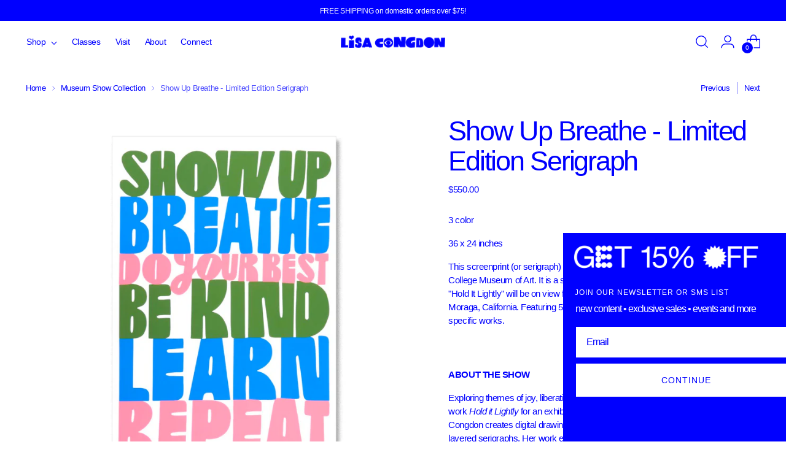

--- FILE ---
content_type: text/javascript; charset=utf-8
request_url: https://lisacongdon.com/products/show-up-breathe-limited-edition-serigraph.js
body_size: 1943
content:
{"id":8619799347481,"title":"Show Up Breathe - Limited Edition Serigraph","handle":"show-up-breathe-limited-edition-serigraph","description":"\u003cmeta charset=\"UTF-8\"\u003e\n\u003cdiv data-mce-fragment=\"1\"\u003e\u003c\/div\u003e\n\u003cdiv data-mce-fragment=\"1\"\u003e\n\u003cmeta charset=\"UTF-8\"\u003e\n\u003cdiv\u003e\n\u003cmeta charset=\"UTF-8\"\u003e\n\u003cdiv\u003e\n\u003cmeta charset=\"utf-8\"\u003e\n\u003cdiv\u003e\n\u003cmeta charset=\"utf-8\"\u003e\n\u003cdiv\u003e\n\u003cp\u003e\u003cspan\u003e3 color\u003c\/span\u003e\u003c\/p\u003e\n\u003cp\u003e\u003cspan\u003e36 x 24 inches\u003c\/span\u003e\u003c\/p\u003e\n\u003cp data-pm-slice=\"1 1 []\"\u003eThis screenprint (or serigraph) is part of Lisa’s museum exhibition at St. Mary’s College Museum of Art. It is a signed limited edition of 50. This exhibition entitled \"Hold It Lightly\" will be on view from September 13th - December 10th 2023 in Moraga, California. Featuring 57 signed limited-edition serigraphs along with site specific works.\u003c\/p\u003e\n\u003cp\u003e \u003cbr\u003e\u003c\/p\u003e\n\u003c\/div\u003e\n\u003cdiv\u003e\n\u003cp class=\"p1\"\u003e\u003cb\u003eABOUT THE SHOW\u003c\/b\u003e\u003c\/p\u003e\n\u003cp class=\"p1\"\u003eExploring themes of joy, liberation, and radical inclusion, in her latest body of work \u003ci\u003eHold it Lightly \u003c\/i\u003efor an exhibition at Saint Mary's College Museum of Art, Lisa Congdon creates digital drawings, which are then transformed into large, multi-color, layered serigraphs. Her work elevates mundane, simple shapes into discourse with symbols from her own life, nature and the supernatural in pared-down, unfussy, organized arrangements and graphic renderings. Through her iconic hand lettering, Congdon integrates messages into her work, which are both intentionally joyful and hopeful and, simultaneously, unabashedly outspoken and often subversive. \u003c\/p\u003e\n\u003cp class=\"p1\"\u003e \u003c\/p\u003e\n\u003cp class=\"p1\"\u003e\u003ci\u003eHold It Lightly\u003c\/i\u003e is exhibited in conversation with legendary pop-artist Corita Kent's \u003ci\u003eheroes and sheroes \u003c\/i\u003eseries, and Congdon's work reflects the profound personal impact of Kent's legacy on her work, process and pedagogy. Typically working in paint, \u003ci\u003eHold it Lightly \u003c\/i\u003erepresents the artist's first exhibit of printed matter. Congdon graduated from Saint Mary's College of California in 1990 with a Bachelor of Arts in History and is the first alumni to have a solo show at the museum.\u003c\/p\u003e\n\u003c\/div\u003e\n\u003cdiv\u003e\u003cbr\u003e\u003c\/div\u003e\n\u003cdiv\u003e\u003cbr\u003e\u003c\/div\u003e\n\u003cdiv\u003e\n\u003ch5 data-mce-fragment=\"1\"\u003e\u003cspan face=\".AppleSystemUIFont\"\u003e\u003cspan\u003ePRODUCT DETAILS\u003c\/span\u003e\u003c\/span\u003e\u003c\/h5\u003e\n\u003cdiv\u003e\n\u003cmeta charset=\"utf-8\"\u003e\n\u003cspan\u003e36 x 24 inches\u003c\/span\u003e\n\u003c\/div\u003e\n\u003cdiv\u003eExpertly Printed in Portland, OR by Seizure Palace \u003c\/div\u003e\n\u003cdiv\u003e\u003cbr\u003e\u003c\/div\u003e\n\u003cdiv\u003e\n\u003cmeta charset=\"utf-8\"\u003eScreenprints are an affordable way to start an art collection and are known to appreciate over the lifetime of the artist.\u003c\/div\u003e\n\u003cdiv\u003e\u003cbr\u003e\u003c\/div\u003e\n\u003cdiv\u003e\u003cbr\u003e\u003c\/div\u003e\n\u003cdiv\u003eThis print comes rolled in a tube. If you order other items with it we may choose to split your order in two to keep everything safe. We incur the extra fee here and choose the best shipping method. \u003c\/div\u003e\n\u003cp\u003eAll work copyrighted © by Lisa Congdon.\u003cbr\u003e\u003c\/p\u003e\n\u003cdiv\u003e\n\u003ch5 data-mce-fragment=\"1\"\u003e\u003cspan face=\".AppleSystemUIFont\"\u003e\u003cspan\u003eSHIPPING\u003c\/span\u003e\u003c\/span\u003e\u003c\/h5\u003e\n\u003cdiv data-mce-fragment=\"1\"\u003e\n\u003cdiv data-mce-fragment=\"1\"\u003e\n\u003cp class=\"p1\"\u003ePlease allow 1-2 weeks for shipping this product. If you need something faster, please message us and we will see if we can help!\u003c\/p\u003e\n\u003cp class=\"p1\"\u003eMuseum prints are handled a little differently from the rest of our items and we take special care to roll these in reinforced larger tubes. If you order other items with it we may choose to split your order in two to keep everything safe. We incur the extra fee here and choose the best shipping method. \u003c\/p\u003e\n\u003c\/div\u003e\n\u003cdiv data-mce-fragment=\"1\"\u003e\u003cspan color=\"#212b36\"\u003e\u003cspan\u003e\u003cbr\u003e\u003c\/span\u003e\u003c\/span\u003e\u003c\/div\u003e\n\u003cdiv data-mce-fragment=\"1\"\u003e\u003cspan color=\"#212b36\"\u003eINTERNATIONAL BUYERS: International orders usually take 1-4 weeks to arrive from our ship date. Once it leaves the USPS we have no tracking until it is delivered by your local service. FEES: Some countries charge an import or custom’s fee. Please be aware of your country’s rules before you place your order. We cannot predict, nor are we responsible for the fees incurred by your country's postal service. Not currently shipping to the UK due to VAT restrictions. \u003c\/span\u003e\u003c\/div\u003e\n\u003c\/div\u003e\n\u003c\/div\u003e\n\u003c\/div\u003e\n\u003c\/div\u003e\n\u003cdiv\u003e\n\u003cdiv\u003e\n\u003cdiv data-mce-fragment=\"1\"\u003e\n\u003cdiv\u003e\u003cbr\u003e\u003c\/div\u003e\n\u003c\/div\u003e\n\u003c\/div\u003e\n\u003c\/div\u003e\n\u003c\/div\u003e\n\u003c\/div\u003e\n\u003c\/div\u003e\n\u003cdiv data-mce-fragment=\"1\"\u003e\n\u003cdiv\u003e\n\u003cdiv\u003e\u003c\/div\u003e\n\u003c\/div\u003e\n\u003c\/div\u003e\n\u003cdiv data-mce-fragment=\"1\"\u003e\n\u003cdiv data-mce-fragment=\"1\"\u003e\n\u003cdiv data-mce-fragment=\"1\"\u003e\u003c\/div\u003e\n\u003c\/div\u003e\n\u003c\/div\u003e","published_at":"2023-09-06T16:33:20-07:00","created_at":"2023-08-25T11:12:44-07:00","vendor":"LCAI","type":"alt print","tags":["Made in Portland","museumshow"],"price":55000,"price_min":55000,"price_max":55000,"available":true,"price_varies":false,"compare_at_price":null,"compare_at_price_min":0,"compare_at_price_max":0,"compare_at_price_varies":false,"variants":[{"id":46591590433049,"title":"Default Title","option1":"Default Title","option2":null,"option3":null,"sku":"HIL035","requires_shipping":true,"taxable":true,"featured_image":null,"available":true,"name":"Show Up Breathe - Limited Edition Serigraph","public_title":null,"options":["Default Title"],"price":55000,"weight":454,"compare_at_price":null,"inventory_management":"shopify","barcode":"3000000033","requires_selling_plan":false,"selling_plan_allocations":[]}],"images":["\/\/cdn.shopify.com\/s\/files\/1\/0056\/7679\/3890\/files\/showupbreatheweb.jpg?v=1693589607"],"featured_image":"\/\/cdn.shopify.com\/s\/files\/1\/0056\/7679\/3890\/files\/showupbreatheweb.jpg?v=1693589607","options":[{"name":"Title","position":1,"values":["Default Title"]}],"url":"\/products\/show-up-breathe-limited-edition-serigraph","media":[{"alt":null,"id":34905151308057,"position":1,"preview_image":{"aspect_ratio":1.0,"height":1200,"width":1200,"src":"https:\/\/cdn.shopify.com\/s\/files\/1\/0056\/7679\/3890\/files\/showupbreatheweb.jpg?v=1693589607"},"aspect_ratio":1.0,"height":1200,"media_type":"image","src":"https:\/\/cdn.shopify.com\/s\/files\/1\/0056\/7679\/3890\/files\/showupbreatheweb.jpg?v=1693589607","width":1200}],"requires_selling_plan":false,"selling_plan_groups":[]}